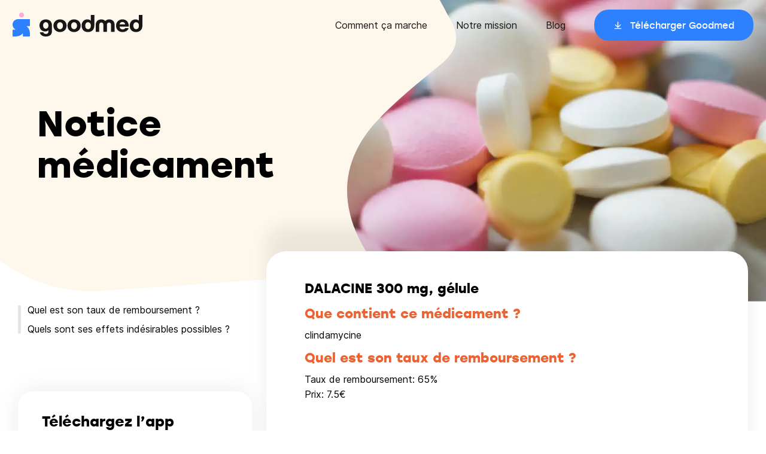

--- FILE ---
content_type: text/html
request_url: https://goodmed.com/medicaments/60909099
body_size: 19778
content:
<!DOCTYPE html><html lang="fr"><head><meta charSet="utf-8"/><meta http-equiv="x-ua-compatible" content="ie=edge"/><meta name="viewport" content="width=device-width, initial-scale=1, shrink-to-fit=no"/><meta name="generator" content="Gatsby 4.25.9"/><meta data-react-helmet="true" name="description" content="DALACINE 300 mg, gélule"/><meta data-react-helmet="true" name="image" content="https://goodmed.com/goodmed-opengraph.jpg"/><meta data-react-helmet="true" property="og:url" content="https://goodmed.com/medicaments/60909099"/><meta data-react-helmet="true" property="og:title" content="DALACINE 300 mg, gélule"/><meta data-react-helmet="true" property="og:description" content="DALACINE 300 mg, gélule"/><meta data-react-helmet="true" name="viewport" content="width=device-width, initial-scale=1.0, maximum-scale=1.0, user-scalable=no"/><meta data-react-helmet="true" name="apple-itunes-app" content="app-id=1608397784"/><meta data-react-helmet="true" property="og:image" content="https://goodmed.com/goodmed-opengraph.jpg"/><meta data-react-helmet="true" name="twitter:card" content="summary_large_image"/><meta data-react-helmet="true" name="twitter:title" content="DALACINE 300 mg, gélule"/><meta data-react-helmet="true" name="twitter:description" content="DALACINE 300 mg, gélule"/><meta data-react-helmet="true" name="theme-color" content="#FEFAF1"/><meta data-react-helmet="true" name="twitter:image" content="https://goodmed.com/goodmed-opengraph.jpg"/><style data-href="/styles.cbdbd998a135ac5c0d70.css" data-identity="gatsby-global-css">*{background-repeat:no-repeat;box-sizing:border-box}a{text-decoration:none}a,abbr,acronym,address,applet,article,aside,audio,b,big,blockquote,body,canvas,caption,center,cite,code,dd,del,details,dfn,div,dl,dt,em,embed,fieldset,figcaption,figure,footer,form,h1,h2,h3,h4,h5,h6,header,hgroup,html,i,iframe,img,ins,kbd,label,legend,li,mark,menu,nav,object,ol,output,p,pre,q,ruby,s,samp,section,small,span,strike,strong,sub,summary,sup,table,tbody,td,tfoot,th,thead,time,tr,tt,u,ul,var,video{border:0;font-size:100%;font:inherit;margin:0;padding:0;vertical-align:baseline}article,aside,details,figcaption,figure,footer,header,hgroup,menu,nav,section{display:block}body{line-height:1}ol,ul{list-style:none}blockquote,q{quotes:none}blockquote:after,blockquote:before,q:after,q:before{content:"";content:none}table{border-collapse:collapse;border-spacing:0}@font-face{font-display:fallback;font-family:stolz;font-style:normal;font-weight:400;src:url(https://prismic-io.s3.amazonaws.com/goodmed/717ce391-0c77-4403-9fee-31ba27b31bc3_stolzl-regular-webfont.woff2) format("woff2"),url(https://prismic-io.s3.amazonaws.com/goodmed/bcc78a7a-cf60-451f-b0a4-806548c9412c_stolzl-regular-webfont.woff) format("woff")}@font-face{font-display:swap;font-family:stolz;font-style:normal;font-weight:500;src:url(https://prismic-io.s3.amazonaws.com/goodmed/02b1d10a-1358-4b46-abbd-fcb762c65222_stolzl-medium-webfont.woff2) format("woff2"),url(https://prismic-io.s3.amazonaws.com/goodmed/4cd26aad-2797-4a11-b6f5-1882062488ef_stolzl-medium-webfont.woff) format("woff")}@font-face{font-display:swap;font-family:stolz;font-style:normal;font-weight:700;src:url(https://prismic-io.s3.amazonaws.com/goodmed/b8bf0973-f2f8-4f06-ba07-3487d98e5398_stolzl-bold-webfont.woff2) format("woff2"),url(https://prismic-io.s3.amazonaws.com/goodmed/23579134-f6b7-45c9-ad8e-849e750ec9d5_stolzl-bold-webfont.woff) format("woff")}@font-face{font-display:swap;font-family:inter;font-style:normal;font-weight:400;src:url(https://prismic-io.s3.amazonaws.com/goodmed/0f564e3b-66bc-4817-833d-922451b11433_inter-regular.woff2) format("woff2"),url(https://prismic-io.s3.amazonaws.com/goodmed/2a172457-fc45-4b53-be05-bbc1c6796297_inter-regular.woff) format("woff")}@font-face{font-display:swap;font-family:inter;font-style:normal;font-weight:500;src:url(https://prismic-io.s3.amazonaws.com/goodmed/8a098844-2e1e-4afe-8c28-18b645eb96c6_inter-medium.woff2) format("woff2"),url(https://prismic-io.s3.amazonaws.com/goodmed/837c2110-7a1b-45b8-93a8-e29d1ecf4abc_inter-medium.woff) format("woff")}@media screen and (max-width:1280px){body,html{overflow-x:hidden}}body{font-family:inter,sans-serif;font-weight:400}html{-webkit-font-smoothing:antialiased;box-sizing:border-box;scroll-behavior:smooth}*,:after,:before{box-sizing:inherit}h1,h2,h3,h4,h5{font-family:stolz,sans-serif;font-weight:700}</style><title data-react-helmet="true">DALACINE 300 mg, gélule</title><link data-react-helmet="true" rel="canonical" href="https://goodmed.com/medicaments/60909099"/><style>.gatsby-image-wrapper{position:relative;overflow:hidden}.gatsby-image-wrapper picture.object-fit-polyfill{position:static!important}.gatsby-image-wrapper img{bottom:0;height:100%;left:0;margin:0;max-width:none;padding:0;position:absolute;right:0;top:0;width:100%;object-fit:cover}.gatsby-image-wrapper [data-main-image]{opacity:0;transform:translateZ(0);transition:opacity .25s linear;will-change:opacity}.gatsby-image-wrapper-constrained{display:inline-block;vertical-align:top}</style><noscript><style>.gatsby-image-wrapper noscript [data-main-image]{opacity:1!important}.gatsby-image-wrapper [data-placeholder-image]{opacity:0!important}</style></noscript><script type="module">const e="undefined"!=typeof HTMLImageElement&&"loading"in HTMLImageElement.prototype;e&&document.body.addEventListener("load",(function(e){if(void 0===e.target.dataset.mainImage)return;if(void 0===e.target.dataset.gatsbyImageSsr)return;const t=e.target;let a=null,n=t;for(;null===a&&n;)void 0!==n.parentNode.dataset.gatsbyImageWrapper&&(a=n.parentNode),n=n.parentNode;const o=a.querySelector("[data-placeholder-image]"),r=new Image;r.src=t.currentSrc,r.decode().catch((()=>{})).then((()=>{t.style.opacity=1,o&&(o.style.opacity=0,o.style.transition="opacity 500ms linear")}))}),!0);</script><link rel="sitemap" type="application/xml" href="/sitemap-index.xml"/><script data-gatsby="web-vitals-polyfill">
              !function(){var e,t,n,i,r={passive:!0,capture:!0},a=new Date,o=function(){i=[],t=-1,e=null,f(addEventListener)},c=function(i,r){e||(e=r,t=i,n=new Date,f(removeEventListener),u())},u=function(){if(t>=0&&t<n-a){var r={entryType:"first-input",name:e.type,target:e.target,cancelable:e.cancelable,startTime:e.timeStamp,processingStart:e.timeStamp+t};i.forEach((function(e){e(r)})),i=[]}},s=function(e){if(e.cancelable){var t=(e.timeStamp>1e12?new Date:performance.now())-e.timeStamp;"pointerdown"==e.type?function(e,t){var n=function(){c(e,t),a()},i=function(){a()},a=function(){removeEventListener("pointerup",n,r),removeEventListener("pointercancel",i,r)};addEventListener("pointerup",n,r),addEventListener("pointercancel",i,r)}(t,e):c(t,e)}},f=function(e){["mousedown","keydown","touchstart","pointerdown"].forEach((function(t){return e(t,s,r)}))},p="hidden"===document.visibilityState?0:1/0;addEventListener("visibilitychange",(function e(t){"hidden"===document.visibilityState&&(p=t.timeStamp,removeEventListener("visibilitychange",e,!0))}),!0);o(),self.webVitals={firstInputPolyfill:function(e){i.push(e),u()},resetFirstInputPolyfill:o,get firstHiddenTime(){return p}}}();
            </script><script>window.dataLayer = window.dataLayer || [];window.dataLayer.push({"platform":"gatsby"}); (function(w,d,s,l,i){w[l]=w[l]||[];w[l].push({'gtm.start': new Date().getTime(),event:'gtm.js'});var f=d.getElementsByTagName(s)[0], j=d.createElement(s),dl=l!='dataLayer'?'&l='+l:'';j.async=true;j.src= 'https://www.googletagmanager.com/gtm.js?id='+i+dl+'';f.parentNode.insertBefore(j,f); })(window,document,'script','dataLayer', 'GTM-MZ73Z9R');</script><link rel="preconnect" href="https://plausible.io"/><script async="" defer="" data-domain="goodmed.com" src="https://plausible.io/js/plausible.js"></script><script>
          window.plausible = window.plausible || function() { (window.plausible.q = window.plausible.q || []).push(arguments) };
          
          </script><link rel="preconnect" href="https://static.cdn.prismic.io"/><link rel="dns-prefetch" href="https://static.cdn.prismic.io"/><style data-styled="" data-styled-version="5.3.3">.cfkVYL{box-sizing:border-box;margin:0 auto;max-width:100%;padding:0 20px;}/*!sc*/
@media (min-width:769px){.cfkVYL{max-width:1220px;width:100%;}}/*!sc*/
.cfkVYL *{box-sizing:border-box;}/*!sc*/
data-styled.g1[id="container__Container-sc-1pxeeax-0"]{content:"cfkVYL,"}/*!sc*/
.idkCYq{display:-webkit-box;display:-webkit-flex;display:-ms-flexbox;display:flex;-webkit-flex-flow:row wrap;-ms-flex-flow:row wrap;flex-flow:row wrap;width:calc(100% + 24px);margin-left:-24px;}/*!sc*/
data-styled.g9[id="grid__Grid-sc-4iw6zv-0"]{content:"idkCYq,"}/*!sc*/
.cqSLRJ{padding-left:24px;-webkit-flex:1 1 auto;-ms-flex:1 1 auto;flex:1 1 auto;width:100%;max-width:100%;}/*!sc*/
@media (max-width:768px) and (min-width:481px){.cqSLRJ{width:100%;max-width:100%;}}/*!sc*/
@media (max-width:1024px) and (min-width:769px){.cqSLRJ{width:33.333333333333336%;max-width:33.333333333333336%;}}/*!sc*/
@media (min-width:1025px){.cqSLRJ{width:33.333333333333336%;max-width:33.333333333333336%;}}/*!sc*/
.bpsJEN{padding-left:24px;-webkit-flex:1 1 auto;-ms-flex:1 1 auto;flex:1 1 auto;width:100%;max-width:100%;}/*!sc*/
@media (max-width:768px) and (min-width:481px){.bpsJEN{width:100%;max-width:100%;}}/*!sc*/
@media (max-width:1024px) and (min-width:769px){.bpsJEN{width:66.66666666666667%;max-width:66.66666666666667%;}}/*!sc*/
@media (min-width:1025px){.bpsJEN{width:66.66666666666667%;max-width:66.66666666666667%;}}/*!sc*/
data-styled.g10[id="grid__GridItem-sc-4iw6zv-1"]{content:"cqSLRJ,bpsJEN,"}/*!sc*/
.dSlWBK{margin-bottom:8px;font-weight:700;font-family:"stolz";}/*!sc*/
@media (min-width:769px){.dSlWBK{margin-bottom:32px;}}/*!sc*/
data-styled.g13[id="headings__TextElement-sc-cce706-0"]{content:"leNrUg,dSlWBK,"}/*!sc*/
.dGKBKd{font-size:20px;line-height:25px;}/*!sc*/
data-styled.g14[id="headings__P00-sc-cce706-1"]{content:"dGKBKd,"}/*!sc*/
@media (min-width:769px){.iJXTmq{font-size:22px;line-height:27.5px;}}/*!sc*/
data-styled.g15[id="headings__P0-sc-cce706-2"]{content:"iJXTmq,"}/*!sc*/
.dpWDfa{font-size:20px;line-height:25px;}/*!sc*/
@media (min-width:769px){.dpWDfa{font-size:24px;line-height:27.5px;}}/*!sc*/
data-styled.g18[id="headings__P3-sc-cce706-5"]{content:"dpWDfa,"}/*!sc*/
.eEMaCI{font-size:36px;line-height:41px;}/*!sc*/
@media (min-width:769px){.eEMaCI{font-size:60px;line-height:69px;}}/*!sc*/
data-styled.g19[id="headings__T2-sc-cce706-6"]{content:"eEMaCI,"}/*!sc*/
.hIrksk{font-size:22px;line-height:25px;}/*!sc*/
data-styled.g20[id="headings__T3-sc-cce706-7"]{content:"hIrksk,"}/*!sc*/
.jOAYYs{font-size:16px;line-height:20px;}/*!sc*/
data-styled.g21[id="headings__T4-sc-cce706-8"]{content:"jOAYYs,"}/*!sc*/
.iPOtxZ{font-family:"stolz";cursor:pointer;font-size:15px;font-weight:400;display:inline-block;height:52px;line-height:52px;padding:0 24px;border-radius:24px;-webkit-transition:0.3s -webkit-transform;-webkit-transition:0.3s transform;transition:0.3s transform;}/*!sc*/
.iPOtxZ > span{position:relative;padding-left:28px;background-image:url([data-uri]);background-position:left center;background-size:15px;}/*!sc*/
.iPOtxZ:hover{-webkit-transform:scale(0.95);-ms-transform:scale(0.95);transform:scale(0.95);}/*!sc*/
@media (min-width:769px){.iPOtxZ{padding:0 32px;}}/*!sc*/
.hOFvyW{font-family:"stolz";cursor:pointer;font-size:15px;font-weight:400;display:inline-block;height:52px;line-height:52px;padding:0 24px;border-radius:24px;-webkit-transition:0.3s -webkit-transform;-webkit-transition:0.3s transform;transition:0.3s transform;}/*!sc*/
.hOFvyW > span{position:relative;padding-left:28px;background-image:url([data-uri]);background-position:left center;background-size:15px;}/*!sc*/
.hOFvyW:hover{-webkit-transform:scale(0.95);-ms-transform:scale(0.95);transform:scale(0.95);}/*!sc*/
@media (min-width:769px){.hOFvyW{padding:0 32px;}}/*!sc*/
data-styled.g26[id="button__Button-sc-1ivhiia-0"]{content:"iPOtxZ,hOFvyW,"}/*!sc*/
.jiCeCv{color:#fff;background-color:#2D81FF;}/*!sc*/
.jiCeCv:hover{background-color:#1462D6;}/*!sc*/
data-styled.g27[id="button__ButtonBlue-sc-1ivhiia-1"]{content:"jiCeCv,"}/*!sc*/
.kyOGvK{position:fixed;z-index:99;top:0;left:0;right:0;height:68px;padding:14px 20px;-webkit-transition:0.3s background-color;transition:0.3s background-color;}/*!sc*/
@media (min-width:1141px){.kyOGvK{height:84px;padding:16px 20px;}}/*!sc*/
data-styled.g29[id="style__Wrapper-sc-19rskqq-0"]{content:"kyOGvK,"}/*!sc*/
.YStvI{max-width:1238px;margin:0 auto;}/*!sc*/
@media (max-width:1140px){.YStvI > div:first-child img{max-width:180px;margin-top:4px;}}/*!sc*/
@media (min-width:1141px){.YStvI{display:-webkit-box;display:-webkit-flex;display:-ms-flexbox;display:flex;-webkit-align-items:center;-webkit-box-align:center;-ms-flex-align:center;align-items:center;}.YStvI > nav:last-child{-webkit-flex:0 0 auto;-ms-flex:0 0 auto;flex:0 0 auto;}.YStvI > div:first-child{-webkit-flex:1 1 auto;-ms-flex:1 1 auto;flex:1 1 auto;}}/*!sc*/
data-styled.g30[id="style__Container-sc-19rskqq-1"]{content:"YStvI,"}/*!sc*/
.fvxpBJ ul li a{font-size:16px;line-height:20px;color:#171717;position:relative;}/*!sc*/
.fvxpBJ ul li a::after{content:"";position:absolute;bottom:-4px;left:0;width:100%;-webkit-transform:scaleX(0);-ms-transform:scaleX(0);transform:scaleX(0);-webkit-transform-origin:0 0;-ms-transform-origin:0 0;transform-origin:0 0;-webkit-transition:250ms -webkit-transform;-webkit-transition:250ms transform;transition:250ms transform;height:1px;background-color:#171717;}/*!sc*/
.fvxpBJ ul li a.active::after,.fvxpBJ ul li a:hover::after{-webkit-transform:scaleX(1);-ms-transform:scaleX(1);transform:scaleX(1);}/*!sc*/
.fvxpBJ ul li a.btn::after{content:none;}/*!sc*/
@media (max-width:1140px){.fvxpBJ{position:fixed;top:0;left:0;width:100%;height:100%;padding:104px 20px 40px;background-color:#fff;z-index:-1;-webkit-transition:0.3s -webkit-transform;-webkit-transition:0.3s transform;transition:0.3s transform;-webkit-transform:translateX(110vw);-ms-transform:translateX(110vw);transform:translateX(110vw);}.fvxpBJ ul li{margin-bottom:24px;}}/*!sc*/
@media (min-width:1141px){.fvxpBJ ul li{display:inline-block;vertical-align:middle;margin-left:48px;}}/*!sc*/
data-styled.g31[id="style__Menu-sc-19rskqq-2"]{content:"fvxpBJ,"}/*!sc*/
.ghiWle{cursor:pointer;position:absolute;top:20px;right:20px;border:none;padding:0 0 4px;border-bottom:1px solid;font-size:16px;font-family:"stolz";background-color:transparent;}/*!sc*/
@media (min-width:1141px){.ghiWle{display:none;}}/*!sc*/
data-styled.g32[id="style__Hmbg-sc-19rskqq-3"]{content:"ghiWle,"}/*!sc*/
.fNoJZG{padding:68px 0 40px;margin-top:auto;}/*!sc*/
@media (min-width:1001px){.fNoJZG{padding:68px 0 40px;}}/*!sc*/
data-styled.g33[id="style__Wrapper-sc-hs1k6d-0"]{content:"fNoJZG,"}/*!sc*/
.jNwGyw{font-family:"stolz";font-size:24px;line-height:32px;margin:0 0 24px;font-weight:700;}/*!sc*/
data-styled.g34[id="style__Title-sc-hs1k6d-1"]{content:"jNwGyw,"}/*!sc*/
.hiErjk li{margin:0 0 16px;font-size:18px;line-height:22px;}/*!sc*/
.hiErjk li a{color:#171717;position:relative;}/*!sc*/
.hiErjk li a::after{content:"";position:absolute;bottom:-4px;left:0;width:100%;-webkit-transform:scaleX(0);-ms-transform:scaleX(0);transform:scaleX(0);-webkit-transform-origin:0 0;-ms-transform-origin:0 0;transform-origin:0 0;-webkit-transition:250ms -webkit-transform;-webkit-transition:250ms transform;transition:250ms transform;height:1px;background-color:#171717;}/*!sc*/
.hiErjk li a.active::after,.hiErjk li a:hover::after{-webkit-transform:scaleX(1);-ms-transform:scaleX(1);transform:scaleX(1);}/*!sc*/
data-styled.g35[id="style__Submenu-sc-hs1k6d-2"]{content:"hiErjk,"}/*!sc*/
.iIDHjg{margin:0 0 32px;}/*!sc*/
data-styled.g36[id="style__MenuItem-sc-hs1k6d-3"]{content:"iIDHjg,"}/*!sc*/
.duWqhw li{margin:0 0 12px;}/*!sc*/
.duWqhw li a{cursor:pointer;display:block;-webkit-transition:0.3s -webkit-transform;-webkit-transition:0.3s transform;transition:0.3s transform;}/*!sc*/
.duWqhw li a:hover{-webkit-transform:scale(0.95);-ms-transform:scale(0.95);transform:scale(0.95);}/*!sc*/
data-styled.g37[id="style__Stores-sc-hs1k6d-4"]{content:"duWqhw,"}/*!sc*/
.gTpHaR{display:-webkit-box;display:-webkit-flex;display:-ms-flexbox;display:flex;-webkit-align-items:flex-end;-webkit-box-align:flex-end;-ms-flex-align:flex-end;align-items:flex-end;-webkit-transition:all 0.2s;transition:all 0.2s;}/*!sc*/
.gTpHaR li{display:inline-block;vertical-align:middle;margin-right:16px;}/*!sc*/
.gTpHaR li a{display:block;-webkit-transition:all 0.2s;transition:all 0.2s;}/*!sc*/
.gTpHaR li a:hover{-webkit-transform:scale(1.25);-ms-transform:scale(1.25);transform:scale(1.25);}/*!sc*/
data-styled.g38[id="style__Networks-sc-hs1k6d-5"]{content:"gTpHaR,"}/*!sc*/
.hdKfbl{height:1px;margin:0px;border-width:0px;background-color:#9B9B9B;width:100%;}/*!sc*/
data-styled.g39[id="style__Hr-sc-hs1k6d-6"]{content:"hdKfbl,"}/*!sc*/
.bYbJRd{width:calc(100% + 16px);margin-left:-16px;margin-bottom:26px;}/*!sc*/
.bYbJRd > div{padding-left:16px;-webkit-flex:1 1 auto;-ms-flex:1 1 auto;flex:1 1 auto;}/*!sc*/
@media (min-width:1001px){.bYbJRd{display:-webkit-box;display:-webkit-flex;display:-ms-flexbox;display:flex;-webkit-flex-flow:row nowrap;-ms-flex-flow:row nowrap;flex-flow:row nowrap;margin-bottom:26px;}}/*!sc*/
data-styled.g40[id="style__Grid-sc-hs1k6d-7"]{content:"bYbJRd,"}/*!sc*/
.cTyzde{margin-top:12px;}/*!sc*/
.cTyzde .menu > li a{font-size:16px;line-height:24px;color:#171717;position:relative;}/*!sc*/
.cTyzde .menu > li a::after{content:"";position:absolute;bottom:-4px;left:0;width:100%;-webkit-transform:scaleX(0);-ms-transform:scaleX(0);transform:scaleX(0);-webkit-transform-origin:0 0;-ms-transform-origin:0 0;transform-origin:0 0;-webkit-transition:250ms -webkit-transform;-webkit-transition:250ms transform;transition:250ms transform;height:1px;background-color:#171717;}/*!sc*/
.cTyzde .menu > li a.active::after,.cTyzde .menu > li a:hover::after{-webkit-transform:scaleX(1);-ms-transform:scaleX(1);transform:scaleX(1);}/*!sc*/
.cTyzde .menu > li{margin:0 0 8px;}/*!sc*/
.cTyzde > div:first-child{margin-bottom:48px;}/*!sc*/
@media (min-width:1001px){.cTyzde{display:-webkit-box;display:-webkit-flex;display:-ms-flexbox;display:flex;-webkit-flex-flow:row-reverse;-ms-flex-flow:row-reverse;flex-flow:row-reverse;-webkit-align-items:center;-webkit-box-align:center;-ms-flex-align:center;align-items:center;}.cTyzde > div:last-child{-webkit-flex:1 1 auto;-ms-flex:1 1 auto;flex:1 1 auto;}.cTyzde > div:first-child{-webkit-flex:0 0 auto;-ms-flex:0 0 auto;flex:0 0 auto;margin-bottom:0;}.cTyzde .menu > li{display:inline-block;vertical-align:middle;margin-left:24px;margin-bottom:0;}}/*!sc*/
data-styled.g41[id="style__Legal-sc-hs1k6d-8"]{content:"cTyzde,"}/*!sc*/
.bTGnYe{display:-webkit-box;display:-webkit-flex;display:-ms-flexbox;display:flex;-webkit-flex-direction:column;-ms-flex-direction:column;flex-direction:column;width:100%;min-height:100vh;background-color:#fff;}/*!sc*/
data-styled.g49[id="layout__Wrapper-sc-1qile9j-0"]{content:"bTGnYe,"}/*!sc*/
.dqCxSo{position:relative;background-image:url([data-uri]);background-size:1500px;background-position-x:center;min-height:650px;}/*!sc*/
@media all and (min-width:1441px){.dqCxSo{background-size:1900px;}}/*!sc*/
data-styled.g323[id="style__BackgroundLayout-sc-cvu3s0-0"]{content:"dqCxSo,"}/*!sc*/
@media (min-width:769px){.hqNTdO{display:none;}}/*!sc*/
data-styled.g324[id="style__MobileCTA-sc-cvu3s0-1"]{content:"hqNTdO,"}/*!sc*/
.bOxvAL{display:-webkit-inline-box;display:-webkit-inline-flex;display:-ms-inline-flexbox;display:inline-flex;margin-bottom:5px;position:relative;color:#1462D6;-webkit-transition:all 0.2s ease-in-out;transition:all 0.2s ease-in-out;font-weight:500;box-shadow:0 2px 0px -1px #1462D6;line-height:1.25;}/*!sc*/
data-styled.g325[id="style__Link-sc-cvu3s0-2"]{content:"bOxvAL,"}/*!sc*/
.iFyuMB{position:relative;display:-webkit-box;display:-webkit-flex;display:-ms-flexbox;display:flex;-webkit-align-items:flex-start;-webkit-box-align:flex-start;-ms-flex-align:flex-start;align-items:flex-start;max-width:1225px;width:100%;border-radius:50px;margin:0 auto;}/*!sc*/
@media (max-width:1140px){.iFyuMB{padding:0;}}/*!sc*/
data-styled.g326[id="style__Section-sc-cvu3s0-3"]{content:"iFyuMB,"}/*!sc*/
.eOoWng{max-width:1220px;display:-webkit-box;display:-webkit-flex;display:-ms-flexbox;display:flex;margin:0 auto;padding:90px 16px 140px;}/*!sc*/
@media (min-width:769px){.eOoWng{padding:170px 32px;}}/*!sc*/
data-styled.g327[id="style__DrugContainer-sc-cvu3s0-4"]{content:"eOoWng,"}/*!sc*/
.evVgDF{max-width:1220px;display:-webkit-box;display:-webkit-flex;display:-ms-flexbox;display:flex;margin:0 auto;padding:0;width:100%;}/*!sc*/
data-styled.g328[id="style__StyledContainer-sc-cvu3s0-5"]{content:"evVgDF,"}/*!sc*/
@media (max-width:768px){.cnEqCh{-webkit-flex-direction:column-reverse;-ms-flex-direction:column-reverse;flex-direction:column-reverse;}}/*!sc*/
data-styled.g329[id="style__StyledGrid-sc-cvu3s0-6"]{content:"cnEqCh,"}/*!sc*/
.kCCvPz{margin-bottom:32px;font-family:"stolz",sans-serif;font-weight:700;}/*!sc*/
data-styled.g330[id="style__Title-sc-cvu3s0-7"]{content:"kCCvPz,"}/*!sc*/
.jcASIY{-webkit-clip-path:url(#drug-info);clip-path:url(#drug-info);position:absolute;right:0;top:0;width:700px;}/*!sc*/
@media (max-width:1140px){.jcASIY{z-index:-1;}.jcASIY img{display:none;}}/*!sc*/
data-styled.g331[id="style__Image-sc-cvu3s0-8"]{content:"jcASIY,"}/*!sc*/
.jtcSCz{display:block;margin-bottom:1rem;position:relative;}/*!sc*/
.jtcSCz.active{color:#EB6333;-webkit-transition:all 0.2s ease-in-out;transition:all 0.2s ease-in-out;}/*!sc*/
.jtcSCz.active::before{content:"";background-color:#EB6333;width:5px;position:absolute;left:-16px;top:0;height:100%;border-radius:20px;}/*!sc*/
.jtcSCz:hover{cursor:pointer;color:#EB6333;}/*!sc*/
data-styled.g332[id="style__NavLink-sc-1qu7cfp-0"]{content:"jtcSCz,"}/*!sc*/
.czzLyt{position:relative;margin-bottom:6rem;padding-left:1rem;}/*!sc*/
.czzLyt::before{-webkit-transition:all 0.2s ease-in-out;transition:all 0.2s ease-in-out;content:"   ";background-color:#E5E5E5;width:5px;position:absolute;left:0px;top:0;height:100%;border-radius:20px;}/*!sc*/
@media all and (max-width:1200px){.czzLyt{display:none;}}/*!sc*/
data-styled.g333[id="style__StickyList-sc-1qu7cfp-1"]{content:"czzLyt,"}/*!sc*/
.gnUzhL{background:#ffffff;box-shadow:0px 0px 40px 1px rgba(0,0,0,0.08);border-radius:26px;padding:24px 32px 35px;}/*!sc*/
@media (max-width:768px){.gnUzhL{margin:0 20px 20px;}}/*!sc*/
@media (min-width:769px){.gnUzhL{padding:20px 40px;border-radius:26px;margin-bottom:20px;display:-webkit-box;display:-webkit-flex;display:-ms-flexbox;display:flex;}}/*!sc*/
@media (min-width:1025px){.gnUzhL{display:-webkit-box;display:-webkit-flex;display:-ms-flexbox;display:flex;}}/*!sc*/
.gnUzhL svg{display:block;margin:-120px 0 24px;max-width:108px;}/*!sc*/
@media (min-width:769px){.gnUzhL svg{margin:-120px 0 16px;max-width:136px;}}/*!sc*/
data-styled.g334[id="style__Block-sc-1qu7cfp-2"]{content:"gnUzhL,"}/*!sc*/
.cSSbbE{background-color:#fff;box-shadow:0px -42px 30px rgba(0,0,0,0.08);min-height:600px;border-radius:33px;padding:48px 64px 64px 64px;margin-top:-90px;z-index:10;}/*!sc*/
.cSSbbE p,.cSSbbE ul{font-family:"inter",sans-serif;line-height:1.1;margin-bottom:8px;}/*!sc*/
.cSSbbE ul{list-style:inside;}/*!sc*/
@media (max-width:1140px){.cSSbbE{padding:48px 16px 64px 16px;}}/*!sc*/
data-styled.g335[id="style__ContentWrapper-sc-1qu7cfp-3"]{content:"cSSbbE,"}/*!sc*/
.bVDoEe{color:#EB6333;margin-top:16px;margin-bottom:16px;}/*!sc*/
data-styled.g337[id="style__DrugTitle-sc-1qu7cfp-5"]{content:"bVDoEe,"}/*!sc*/
</style><link rel="icon" href="/favicon-32x32.png?v=e8d007e22e704c458ed3c4e2c149c0a7" type="image/png"/><link rel="icon" href="/favicon.svg?v=e8d007e22e704c458ed3c4e2c149c0a7" type="image/svg+xml"/><link rel="manifest" href="/manifest.webmanifest" crossorigin="anonymous"/><link rel="apple-touch-icon" sizes="48x48" href="/icons/icon-48x48.png?v=e8d007e22e704c458ed3c4e2c149c0a7"/><link rel="apple-touch-icon" sizes="72x72" href="/icons/icon-72x72.png?v=e8d007e22e704c458ed3c4e2c149c0a7"/><link rel="apple-touch-icon" sizes="96x96" href="/icons/icon-96x96.png?v=e8d007e22e704c458ed3c4e2c149c0a7"/><link rel="apple-touch-icon" sizes="144x144" href="/icons/icon-144x144.png?v=e8d007e22e704c458ed3c4e2c149c0a7"/><link rel="apple-touch-icon" sizes="192x192" href="/icons/icon-192x192.png?v=e8d007e22e704c458ed3c4e2c149c0a7"/><link rel="apple-touch-icon" sizes="256x256" href="/icons/icon-256x256.png?v=e8d007e22e704c458ed3c4e2c149c0a7"/><link rel="apple-touch-icon" sizes="384x384" href="/icons/icon-384x384.png?v=e8d007e22e704c458ed3c4e2c149c0a7"/><link rel="apple-touch-icon" sizes="512x512" href="/icons/icon-512x512.png?v=e8d007e22e704c458ed3c4e2c149c0a7"/></head><body><noscript><iframe src="https://www.googletagmanager.com/ns.html?id=GTM-MZ73Z9R" height="0" width="0" style="display: none; visibility: hidden" aria-hidden="true"></iframe></noscript><div id="___gatsby"><div style="outline:none" tabindex="-1" id="gatsby-focus-wrapper"><header class="style__Wrapper-sc-19rskqq-0 kyOGvK"><button class="style__Hmbg-sc-19rskqq-3 ghiWle">MENU</button><div class="style__Container-sc-19rskqq-1 YStvI"><div><a href="/"><img src="/logo.svg" alt="Goodmed"/></a></div><nav class="style__Menu-sc-19rskqq-2 fvxpBJ"><ul><li><a href="/fr/comment-goodmed-marche">Comment ça marche</a></li><li><a href="/fr/notre-equipe">Notre mission</a></li><li><a href="/fr/blog/1">Blog</a></li><li><a style="color:black" href="https://app.adjust.com/priy09i?campaign=Website-2022&amp;adgroup=General&amp;creative=CTA" class="btn"><div class="button__Button-sc-1ivhiia-0 button__ButtonBlue-sc-1ivhiia-1 iPOtxZ jiCeCv"><span>Télécharger Goodmed</span></div></a></li></ul></nav></div></header><main class="layout__Wrapper-sc-1qile9j-0 bTGnYe"><div class="style__BackgroundLayout-sc-cvu3s0-0 dqCxSo"><div class="container__Container-sc-1pxeeax-0 style__DrugContainer-sc-cvu3s0-4 cfkVYL eOoWng"><div><p style="max-width:420px" class="headings__TextElement-sc-cce706-0 headings__T2-sc-cce706-6 style__Title-sc-cvu3s0-7 leNrUg eEMaCI kCCvPz">Notice médicament</p><div class="style__MobileCTA-sc-cvu3s0-1 hqNTdO"><div><div class="btn"><div class="button__Button-sc-1ivhiia-0 button__ButtonBlue-sc-1ivhiia-1 iPOtxZ jiCeCv"><span>Télécharger Goodmed</span></div></div></div><div style="margin-top:24px;position:relative"><div class="style__Link-sc-cvu3s0-2 bOxvAL">Je suis un professionnel de santé</div></div></div></div><div class="style__Image-sc-cvu3s0-8 jcASIY"><div data-gatsby-image-wrapper="" class="gatsby-image-wrapper gatsby-image-wrapper-constrained"><div style="max-width:948px;display:block"><img alt="" role="presentation" aria-hidden="true" src="data:image/svg+xml;charset=utf-8,%3Csvg height=&#x27;741&#x27; width=&#x27;948&#x27; xmlns=&#x27;http://www.w3.org/2000/svg&#x27; version=&#x27;1.1&#x27;%3E%3C/svg%3E" style="max-width:100%;display:block;position:static"/></div><div aria-hidden="true" data-placeholder-image="" style="opacity:1;transition:opacity 500ms linear;background-color:#e8c8d8;position:absolute;top:0;left:0;bottom:0;right:0"></div><picture><source type="image/webp" data-srcset="/static/ddbef40f2fa5a1fafd03b793a66c8470/1e4f3/drugs.webp 237w,/static/ddbef40f2fa5a1fafd03b793a66c8470/79d5c/drugs.webp 474w,/static/ddbef40f2fa5a1fafd03b793a66c8470/b55fb/drugs.webp 948w" sizes="1300px"/><img data-gatsby-image-ssr="" sizes="1300px" data-main-image="" style="opacity:0" decoding="async" loading="lazy" data-src="/static/ddbef40f2fa5a1fafd03b793a66c8470/8f489/drugs.png" data-srcset="/static/ddbef40f2fa5a1fafd03b793a66c8470/dedd7/drugs.png 237w,/static/ddbef40f2fa5a1fafd03b793a66c8470/75059/drugs.png 474w,/static/ddbef40f2fa5a1fafd03b793a66c8470/8f489/drugs.png 948w" alt="information medicament"/></picture><noscript><picture><source type="image/webp" srcSet="/static/ddbef40f2fa5a1fafd03b793a66c8470/1e4f3/drugs.webp 237w,/static/ddbef40f2fa5a1fafd03b793a66c8470/79d5c/drugs.webp 474w,/static/ddbef40f2fa5a1fafd03b793a66c8470/b55fb/drugs.webp 948w" sizes="1300px"/><img data-gatsby-image-ssr="" sizes="1300px" data-main-image="" style="opacity:0" decoding="async" loading="lazy" src="/static/ddbef40f2fa5a1fafd03b793a66c8470/8f489/drugs.png" srcSet="/static/ddbef40f2fa5a1fafd03b793a66c8470/dedd7/drugs.png 237w,/static/ddbef40f2fa5a1fafd03b793a66c8470/75059/drugs.png 474w,/static/ddbef40f2fa5a1fafd03b793a66c8470/8f489/drugs.png 948w" alt="information medicament"/></picture></noscript><script type="module">const t="undefined"!=typeof HTMLImageElement&&"loading"in HTMLImageElement.prototype;if(t){const t=document.querySelectorAll("img[data-main-image]");for(let e of t){e.dataset.src&&(e.setAttribute("src",e.dataset.src),e.removeAttribute("data-src")),e.dataset.srcset&&(e.setAttribute("srcset",e.dataset.srcset),e.removeAttribute("data-srcset"));const t=e.parentNode.querySelectorAll("source[data-srcset]");for(let e of t)e.setAttribute("srcset",e.dataset.srcset),e.removeAttribute("data-srcset");e.complete&&(e.style.opacity=1)}}</script></div></div><svg width="0" height="0" viewBox="0 0 1163 765"><defs><clipPath clipPathUnits="objectBoundingBox" transform="scale(.001047 .001204)" id="drug-info"><path d="M250.186 762.457C537.894 767.117 825.727 763.748 1113.51 764.739C1147.35 764.862 1163.25 758.357 1162.57 738C1162.28 729.533 1161.5 726 1161.5 704C1161.5 682 1163 0 1163 0H211.276C219.77 17.5938 227.811 34.084 235.179 48.9766C260.023 99.1918 249.542 130.659 211.734 165.038C161.465 210.751 110.017 256.354 66.8981 308.49C-5.98341 396.563 -19.026 497.812 26.356 603.343C68.3281 700.892 145.342 760.741 250.186 762.457Z" fill="#fff"></path></clipPath></defs></svg></div><section class="style__Section-sc-cvu3s0-3 iFyuMB"><div class="container__Container-sc-1pxeeax-0 style__StyledContainer-sc-cvu3s0-5 cfkVYL evVgDF"><div class="grid__Grid-sc-4iw6zv-0 style__StyledGrid-sc-cvu3s0-6 idkCYq cnEqCh"><div class="grid__GridItem-sc-4iw6zv-1 cqSLRJ"><div><ul class="style__StickyList-sc-1qu7cfp-1 czzLyt"><a class="style__NavLink-sc-1qu7cfp-0 jtcSCz">Quel est son taux de remboursement ?</a><a class="style__NavLink-sc-1qu7cfp-0 jtcSCz">Quels sont ses effets indésirables possibles ?</a></ul><div class="style__Block-sc-1qu7cfp-2 gnUzhL"><div><div style="margin-top:16px"><div class="headings__TextElement-sc-cce706-0 headings__P3-sc-cce706-5 dSlWBK dpWDfa">Téléchargez l’app Goodmed</div></div><div><a href="https://app.adjust.com/y0h912n?campaign=Goodmed-Website&amp;adgroup=Website&amp;creative=Fiches-Médicaments" target="_blank" rel="nofollow noreferrer"><img src="[data-uri]" alt="appstore"/></a><a href="https://app.adjust.com/y0h912n?campaign=Goodmed-Website&amp;adgroup=Website&amp;creative=Fiches-Médicaments" target="_blank" rel="nofollow noreferrer"><img src="/static/google-play.178999d9.svg" alt="google play"/></a></div></div></div><div class="style__Block-sc-1qu7cfp-2 gnUzhL"><div><div style="margin-top:16px"><div class="headings__TextElement-sc-cce706-0 headings__P3-sc-cce706-5 dSlWBK dpWDfa">Vous êtes un professionel de santé ?</div></div><div><a style="color:black" href="https://dub.sh/prodregister" target="_blank" rel="noopener nofollow" class="btn"><div class="button__Button-sc-1ivhiia-0 button__ButtonBlue-sc-1ivhiia-1 hOFvyW jiCeCv"><span>Cliquez ici</span></div></a></div></div></div></div></div><div class="grid__GridItem-sc-4iw6zv-1 bpsJEN"><div class="style__ContentWrapper-sc-1qu7cfp-3 cSSbbE"><h1 class="headings__TextElement-sc-cce706-0 headings__P00-sc-cce706-1 headings__P0-sc-cce706-2 leNrUg dGKBKd iJXTmq">DALACINE 300 mg, gélule</h1><div><h2 class="headings__TextElement-sc-cce706-0 headings__T3-sc-cce706-7 style__DrugTitle-sc-1qu7cfp-5 leNrUg hIrksk bVDoEe">Que contient ce médicament ?</h2><p>clindamycine</p></div><div><h2 class="headings__TextElement-sc-cce706-0 headings__T3-sc-cce706-7 style__DrugTitle-sc-1qu7cfp-5 leNrUg hIrksk bVDoEe">Quel est son taux de remboursement ?</h2><p>Taux de remboursement: <!-- -->65<!-- -->%</p><p>Prix: <!-- -->7.5<!-- -->€</p></div></div></div></div></div></section></div><footer class="style__Wrapper-sc-hs1k6d-0 fNoJZG"><div class="container__Container-sc-1pxeeax-0 cfkVYL"><div class="style__Grid-sc-hs1k6d-7 bYbJRd"><div class="style__MenuItem-sc-hs1k6d-3 iIDHjg"><h6 class="style__Title-sc-hs1k6d-1 jNwGyw">Goodmed</h6><ul class="style__Submenu-sc-hs1k6d-2 hiErjk"><li><a href="/fr/comment-goodmed-marche">Comment ça marche ?</a></li><li><a href="/fr/notre-equipe">Notre mission</a></li><li><a href="/fr/premium">Goodmed Premium</a></li><li><a href="/fr/assurances-mutuelles-sante">Assurances et mutuelles</a></li></ul></div><div class="style__MenuItem-sc-hs1k6d-3 iIDHjg"><h6 class="style__Title-sc-hs1k6d-1 jNwGyw">Ressources</h6><ul class="style__Submenu-sc-hs1k6d-2 hiErjk"><li><a href="/fr/blog/1">Blog</a></li><li><a href="/fr/podcast-matin-midi-soir">Podcast</a></li><li><a style="color:black" href="https://goodmed.com/liste-des-medicaments/1">Liste des médicaments</a></li></ul></div><div class="style__MenuItem-sc-hs1k6d-3 iIDHjg"><h6 class="style__Title-sc-hs1k6d-1 jNwGyw">Aide</h6><ul class="style__Submenu-sc-hs1k6d-2 hiErjk"><li><a href="/fr/faq">FAQ</a></li><li><a style="color:black" href="https://synapse-med.typeform.com/to/IQbq7mFv" target="_blank" rel="noopener nofollow">Contact</a></li><li><a style="color:black" href="https://synapse-medicine.notion.site/Goodmed-Espace-Presse-64f1cc3b8c0f44f0a304be97e8bdad42">Presse</a></li></ul></div><div class="style__MenuItem-sc-hs1k6d-3 iIDHjg"><h6 class="style__Title-sc-hs1k6d-1 jNwGyw">Télécharger</h6><ul class="style__Stores-sc-hs1k6d-4 duWqhw"><li><a href="https://app.adjust.com/priy09i?campaign=Website-2022&amp;adgroup=General&amp;creative=CTA" target="_blank" rel="noreferrer"><div data-gatsby-image-wrapper="" style="width:129px;height:40px" class="gatsby-image-wrapper"><div aria-hidden="true" data-placeholder-image="" style="opacity:1;transition:opacity 500ms linear"></div><img data-gatsby-image-ssr="" sizes="129px" data-main-image="" style="opacity:0" decoding="async" loading="lazy" data-src="https://goodmed.cdn.prismic.io/goodmed/45d91ce3-ed35-4fbb-ae71-f2e3930243a5_appstore.svg?ixlib=gatsbyFP&amp;auto=compress%2Cformat&amp;fit=max&amp;w=129&amp;h=40" data-srcset="https://goodmed.cdn.prismic.io/goodmed/45d91ce3-ed35-4fbb-ae71-f2e3930243a5_appstore.svg?ixlib=gatsbyFP&amp;auto=compress%2Cformat&amp;fit=max&amp;w=129&amp;h=40 129w" alt="app store"/><noscript><img data-gatsby-image-ssr="" sizes="129px" data-main-image="" style="opacity:0" decoding="async" loading="lazy" src="https://goodmed.cdn.prismic.io/goodmed/45d91ce3-ed35-4fbb-ae71-f2e3930243a5_appstore.svg?ixlib=gatsbyFP&amp;auto=compress%2Cformat&amp;fit=max&amp;w=129&amp;h=40" srcSet="https://goodmed.cdn.prismic.io/goodmed/45d91ce3-ed35-4fbb-ae71-f2e3930243a5_appstore.svg?ixlib=gatsbyFP&amp;auto=compress%2Cformat&amp;fit=max&amp;w=129&amp;h=40 129w" alt="app store"/></noscript><script type="module">const t="undefined"!=typeof HTMLImageElement&&"loading"in HTMLImageElement.prototype;if(t){const t=document.querySelectorAll("img[data-main-image]");for(let e of t){e.dataset.src&&(e.setAttribute("src",e.dataset.src),e.removeAttribute("data-src")),e.dataset.srcset&&(e.setAttribute("srcset",e.dataset.srcset),e.removeAttribute("data-srcset"));const t=e.parentNode.querySelectorAll("source[data-srcset]");for(let e of t)e.setAttribute("srcset",e.dataset.srcset),e.removeAttribute("data-srcset");e.complete&&(e.style.opacity=1)}}</script></div></a></li><li><a href="https://app.adjust.com/priy09i?campaign=Website-2022&amp;adgroup=General&amp;creative=CTA" target="_blank" rel="noreferrer"><div data-gatsby-image-wrapper="" style="width:137px;height:40px" class="gatsby-image-wrapper"><div aria-hidden="true" data-placeholder-image="" style="opacity:1;transition:opacity 500ms linear"></div><img data-gatsby-image-ssr="" sizes="137px" data-main-image="" style="opacity:0" decoding="async" loading="lazy" data-src="https://goodmed.cdn.prismic.io/goodmed/bc167af1-c785-4066-b998-23b98c8c1e7f_google-play.svg?ixlib=gatsbyFP&amp;auto=compress%2Cformat&amp;fit=max&amp;w=137&amp;h=40" data-srcset="https://goodmed.cdn.prismic.io/goodmed/bc167af1-c785-4066-b998-23b98c8c1e7f_google-play.svg?ixlib=gatsbyFP&amp;auto=compress%2Cformat&amp;fit=max&amp;w=137&amp;h=40 137w" alt="app store"/><noscript><img data-gatsby-image-ssr="" sizes="137px" data-main-image="" style="opacity:0" decoding="async" loading="lazy" src="https://goodmed.cdn.prismic.io/goodmed/bc167af1-c785-4066-b998-23b98c8c1e7f_google-play.svg?ixlib=gatsbyFP&amp;auto=compress%2Cformat&amp;fit=max&amp;w=137&amp;h=40" srcSet="https://goodmed.cdn.prismic.io/goodmed/bc167af1-c785-4066-b998-23b98c8c1e7f_google-play.svg?ixlib=gatsbyFP&amp;auto=compress%2Cformat&amp;fit=max&amp;w=137&amp;h=40 137w" alt="app store"/></noscript><script type="module">const t="undefined"!=typeof HTMLImageElement&&"loading"in HTMLImageElement.prototype;if(t){const t=document.querySelectorAll("img[data-main-image]");for(let e of t){e.dataset.src&&(e.setAttribute("src",e.dataset.src),e.removeAttribute("data-src")),e.dataset.srcset&&(e.setAttribute("srcset",e.dataset.srcset),e.removeAttribute("data-srcset"));const t=e.parentNode.querySelectorAll("source[data-srcset]");for(let e of t)e.setAttribute("srcset",e.dataset.srcset),e.removeAttribute("data-srcset");e.complete&&(e.style.opacity=1)}}</script></div></a></li></ul></div></div><div><div class="style__MenuItem-sc-hs1k6d-3 iIDHjg"><ul class="style__Networks-sc-hs1k6d-5 gTpHaR"><li><a href="https://www.linkedin.com/showcase/goodmedapp/?originalSubdomain=fr" target="_blank" rel="noreferrer"><svg width="24" height="24" viewBox="0 0 24 24"><path fill-rule="evenodd" clip-rule="evenodd" d="M1.774 0C.794 0 0 .77 0 1.72v20.56C0 23.23.794 24 1.774 24h20.452c.98 0 1.774-.77 1.774-1.72V1.72C24 .77 23.206 0 22.226 0H1.774zm5.501 20.09V9.253H3.65V20.09h3.625zM5.463 7.773c1.264 0 2.05-.832 2.05-1.872C7.49 4.838 6.728 4.03 5.488 4.03c-1.24 0-2.051.809-2.051 1.872 0 1.04.787 1.872 2.003 1.872h.024zM9.28 20.09h3.625v-6.052c0-.324.024-.647.12-.879.261-.647.858-1.317 1.86-1.317 1.31 0 1.836.994 1.836 2.45v5.798h3.624v-6.214c0-3.328-1.788-4.877-4.173-4.877-1.923 0-2.785 1.05-3.267 1.788v.038h-.024l.024-.038V9.253H9.281c.048 1.017 0 10.837 0 10.837z" fill="#171717"></path></svg></a></li><li><a href="https://www.facebook.com/goodmedapp/" target="_blank" rel="noreferrer"><svg width="24" height="24" viewBox="0 0 24 24"><path d="M24 12.073C24 5.405 18.627 0 12 0S0 5.405 0 12.073C0 18.1 4.388 23.094 10.125 24v-8.437H7.078v-3.49h3.047v-2.66c0-3.025 1.791-4.697 4.533-4.697 1.313 0 2.686.236 2.686.236v2.971H15.83c-1.491 0-1.956.93-1.956 1.886v2.264h3.328l-.532 3.49h-2.796V24C19.612 23.094 24 18.1 24 12.073z" fill="#171717"></path></svg></a></li><li><a href="https://www.youtube.com/channel/UCWjt1MzpNSaNJXOvK2hDW1g/featured" target="_blank" rel="noreferrer"><svg width="24" height="24" viewBox="0 0 24 24"><path d="M21.377 4.507a3.024 3.024 0 012.122 2.147C24 8.548 24 12.5 24 12.5s0 3.951-.501 5.845a3.023 3.023 0 01-2.122 2.148C19.505 21 12 21 12 21s-7.506 0-9.378-.508a3.023 3.023 0 01-2.121-2.147C-.001 16.451-.001 12.5-.001 12.5s0-3.952.502-5.846a3.024 3.024 0 012.121-2.147C4.494 4 12 4 12 4s7.506 0 9.378.507zM9.599 8.857v7.286l6.236-3.643-6.236-3.644z" fill="#171717"></path></svg></a></li><li><a href="https://twitter.com/goodmedapp" target="_blank" rel="noreferrer"><svg width="24" height="24" viewBox="0 0 24 24"><path d="M12 24c6.63 0 12-5.37 12-12S18.63 0 12 0 0 5.37 0 12s5.37 12 12 12zm6.036-13.902c0 3.822-2.91 8.232-8.232 8.232a8.06 8.06 0 01-4.422-1.308 5.816 5.816 0 004.284-1.194 2.889 2.889 0 01-2.7-2.01 2.884 2.884 0 001.308-.048 2.896 2.896 0 01-2.322-2.838v-.036c.39.216.834.348 1.308.36A2.88 2.88 0 015.97 8.85c0-.528.144-1.026.39-1.452a8.208 8.208 0 005.964 3.024 2.894 2.894 0 014.926-2.64 5.859 5.859 0 001.836-.702 2.892 2.892 0 01-1.272 1.602 5.872 5.872 0 001.662-.456 5.927 5.927 0 01-1.446 1.5c.006.12.006.246.006.372z" fill="#171717"></path></svg></a></li><li><a href="https://www.instagram.com/goodmedapp/" target="_blank" rel="noreferrer"><svg width="24" height="24" viewBox="0 0 24 24"><path d="M7.054.076C8.334.018 8.742.004 12 .004s3.667.014 4.946.072c1.277.058 2.149.261 2.912.557a5.88 5.88 0 012.125 1.384 5.88 5.88 0 011.384 2.125c.296.763.499 1.635.557 2.912.059 1.28.073 1.688.073 4.946s-.014 3.667-.073 4.946c-.058 1.277-.26 2.149-.557 2.912a6.134 6.134 0 01-3.509 3.508c-.763.297-1.635.5-2.912.558-1.279.059-1.688.072-4.946.072s-3.666-.013-4.946-.072c-1.277-.058-2.149-.26-2.912-.558a5.88 5.88 0 01-2.124-1.383 5.88 5.88 0 01-1.384-2.125c-.297-.763-.5-1.635-.558-2.912C.018 15.666.004 15.258.004 12s.014-3.667.072-4.946c.058-1.277.261-2.149.557-2.912a5.88 5.88 0 011.385-2.125A5.88 5.88 0 014.142.634c.763-.297 1.635-.5 2.912-.558zm9.794 2.159c-1.265-.058-1.645-.07-4.848-.07s-3.582.012-4.847.07c-1.17.053-1.805.249-2.228.413a3.717 3.717 0 00-1.38.897 3.717 3.717 0 00-.897 1.38c-.164.423-.36 1.058-.413 2.227-.057 1.265-.07 1.645-.07 4.848s.013 3.583.07 4.848c.054 1.17.249 1.804.413 2.227.193.521.5.992.898 1.38.387.398.858.705 1.379.897.423.164 1.058.36 2.228.413 1.264.058 1.644.07 4.847.07 3.204 0 3.583-.012 4.848-.07 1.17-.053 1.805-.249 2.227-.413a3.973 3.973 0 002.277-2.277c.164-.423.36-1.058.413-2.227.058-1.265.07-1.645.07-4.848s-.012-3.583-.07-4.848c-.053-1.17-.249-1.804-.413-2.227a3.717 3.717 0 00-.897-1.38 3.717 3.717 0 00-1.38-.897c-.422-.164-1.058-.36-2.227-.413zM5.84 12a6.16 6.16 0 1112.32 0 6.16 6.16 0 01-12.32 0zM8 12A3.999 3.999 0 1016 12 3.999 3.999 0 008 12zm10.403-4.964a1.44 1.44 0 100-2.88 1.44 1.44 0 000 2.88z" fill="#171717"></path></svg></a></li><hr class="style__Hr-sc-hs1k6d-6 hdKfbl"/></ul></div></div><div class="style__Legal-sc-hs1k6d-8 cTyzde"><div><ul class="menu"><li><a href="/fr/legal">Mentions légales</a></li><li><a href="/fr/privacy">Confidentialité</a></li><li><a href="/fr/conditions">Légal</a></li></ul></div><div><p class="headings__TextElement-sc-cce706-0 headings__T4-sc-cce706-8 leNrUg jOAYYs">© Goodmed 2022 - <!-- -->2024<!-- -->. <!-- -->Tous droits réservés.<!-- --> </p></div></div></div></footer></main></div><div id="gatsby-announcer" style="position:absolute;top:0;width:1px;height:1px;padding:0;overflow:hidden;clip:rect(0, 0, 0, 0);white-space:nowrap;border:0" aria-live="assertive" aria-atomic="true"></div> </div><script src="https://static.cdn.prismic.io/prismic.js?repo=goodmed&amp;new=true" defer=""></script><script id="gatsby-script-loader">/*<![CDATA[*/window.pagePath="/medicaments/60909099";window.___webpackCompilationHash="872e13c2d6ff28716e86";/*]]>*/</script><script id="gatsby-chunk-mapping">/*<![CDATA[*/window.___chunkMapping={"app":["/app-a382c05ca3bc3403a87a.js"],"component---src-pages-404-js":["/component---src-pages-404-js-db0276300839d938b84e.js"],"component---src-pages-preview-js":["/component---src-pages-preview-js-46662aaa2f5cfdcf94fa.js"],"component---src-templates-about-us-js":[],"component---src-templates-blog-js":[],"component---src-templates-blogpost-js":[],"component---src-templates-drug-js":["/component---src-templates-drug-js-6b576d55c31f0a8f5879.js"],"component---src-templates-drugs-list-js":["/component---src-templates-drugs-list-js-f6832e658790da45b2d8.js"],"component---src-templates-faq-js":[],"component---src-templates-goodmed-page-js":[],"component---src-templates-home-js":[],"component---src-templates-insurance-register-js":[],"component---src-templates-insurances-js":[],"component---src-templates-legal-js":[],"component---src-templates-podcasts-js":[],"component---src-templates-premium-js":[],"component---src-templates-solution-js":[]};/*]]>*/</script><script src="/app-a382c05ca3bc3403a87a.js" async=""></script><script src="/framework-71e042473705697498c7.js" async=""></script><script src="/webpack-runtime-1b401d3402a5bbfa6a97.js" async=""></script></body></html>